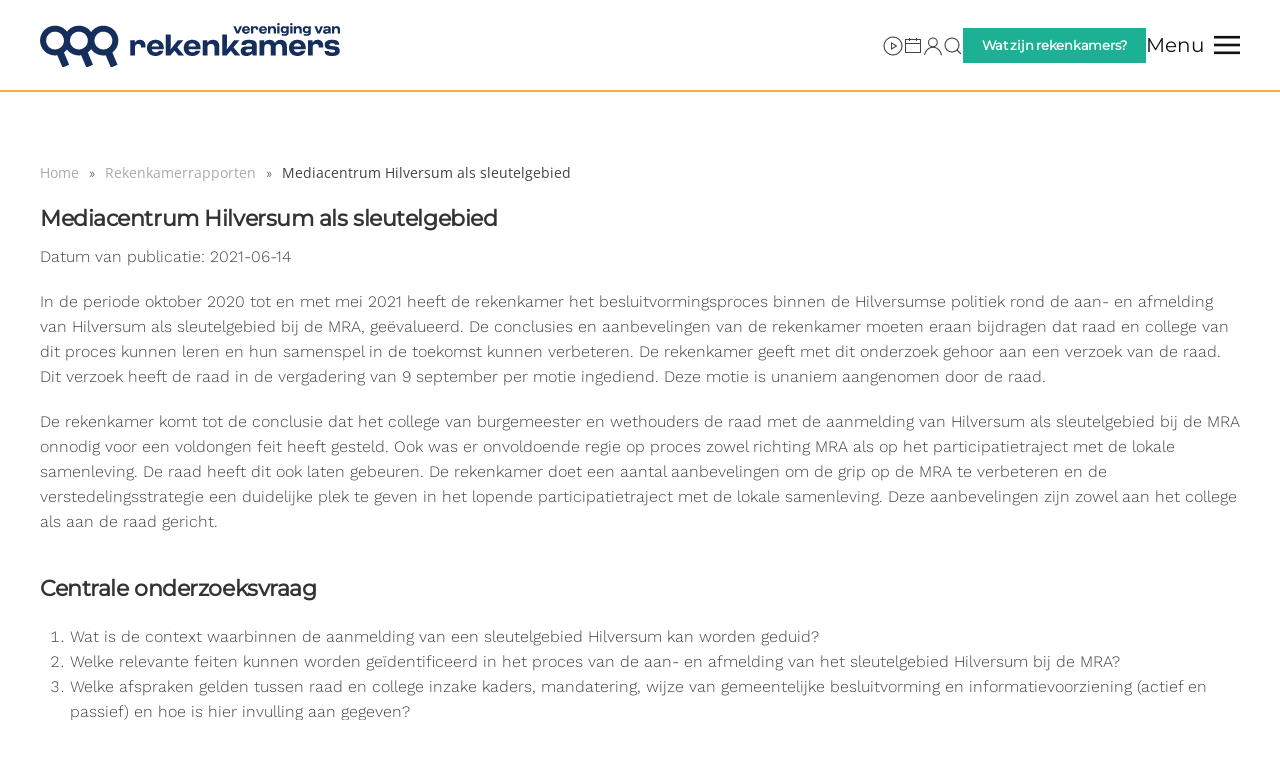

--- FILE ---
content_type: text/html; charset=UTF-8
request_url: https://www.nvrr.nl/rapport/mediacentrum-hilversum-als-sleutelgebied/
body_size: 14401
content:
<!DOCTYPE html>
<html lang="nl-NL">
    <head>
        <meta charset="UTF-8">
        <meta name="viewport" content="width=device-width, initial-scale=1">
        <link rel="icon" href="https://b1370542.smushcdn.com/1370542/wp-content/uploads/2025/02/favi.png?lossy=1&strip=1&webp=1" sizes="any">
                <link rel="icon" href="/wp-content/uploads/2025/02/Favicon.svg" type="image/svg+xml">
                <link rel="apple-touch-icon" href="https://b1370542.smushcdn.com/1370542/wp-content/uploads/2025/02/fav.png?lossy=1&strip=1&webp=1">
                <title>Mediacentrum Hilversum als sleutelgebied — Vereniging van Rekenkamers</title>
<meta name='robots' content='max-image-preview:large' />
<link rel='dns-prefetch' href='//www.googletagmanager.com' />
<link rel='dns-prefetch' href='//www.rekenkamers.nl' />
<link rel='dns-prefetch' href='//fonts.googleapis.com' />
<link rel='dns-prefetch' href='//fonts.gstatic.com' />
<link rel='dns-prefetch' href='//ajax.googleapis.com' />
<link rel='dns-prefetch' href='//apis.google.com' />
<link rel='dns-prefetch' href='//google-analytics.com' />
<link rel='dns-prefetch' href='//www.google-analytics.com' />
<link rel='dns-prefetch' href='//ssl.google-analytics.com' />
<link rel='dns-prefetch' href='//youtube.com' />
<link rel='dns-prefetch' href='//s.gravatar.com' />
<link rel='dns-prefetch' href='//b1370542.smushcdn.com' />
<link href='//hb.wpmucdn.com' rel='preconnect' />
<link rel="alternate" type="application/rss+xml" title="Vereniging van Rekenkamers &raquo; feed" href="https://www.rekenkamers.nl/feed/" />
<link rel="alternate" type="application/rss+xml" title="Vereniging van Rekenkamers &raquo; reacties feed" href="https://www.rekenkamers.nl/comments/feed/" />
<link rel="alternate" title="oEmbed (JSON)" type="application/json+oembed" href="https://www.rekenkamers.nl/wp-json/oembed/1.0/embed?url=https%3A%2F%2Fwww.rekenkamers.nl%2Frapport%2Fmediacentrum-hilversum-als-sleutelgebied%2F" />
<link rel="alternate" title="oEmbed (XML)" type="text/xml+oembed" href="https://www.rekenkamers.nl/wp-json/oembed/1.0/embed?url=https%3A%2F%2Fwww.rekenkamers.nl%2Frapport%2Fmediacentrum-hilversum-als-sleutelgebied%2F&#038;format=xml" />
		<style>
			.lazyload,
			.lazyloading {
				max-width: 100%;
			}
		</style>
		<style id='wp-block-library-inline-css'>
:root{--wp-block-synced-color:#7a00df;--wp-block-synced-color--rgb:122,0,223;--wp-bound-block-color:var(--wp-block-synced-color);--wp-editor-canvas-background:#ddd;--wp-admin-theme-color:#007cba;--wp-admin-theme-color--rgb:0,124,186;--wp-admin-theme-color-darker-10:#006ba1;--wp-admin-theme-color-darker-10--rgb:0,107,160.5;--wp-admin-theme-color-darker-20:#005a87;--wp-admin-theme-color-darker-20--rgb:0,90,135;--wp-admin-border-width-focus:2px}@media (min-resolution:192dpi){:root{--wp-admin-border-width-focus:1.5px}}.wp-element-button{cursor:pointer}:root .has-very-light-gray-background-color{background-color:#eee}:root .has-very-dark-gray-background-color{background-color:#313131}:root .has-very-light-gray-color{color:#eee}:root .has-very-dark-gray-color{color:#313131}:root .has-vivid-green-cyan-to-vivid-cyan-blue-gradient-background{background:linear-gradient(135deg,#00d084,#0693e3)}:root .has-purple-crush-gradient-background{background:linear-gradient(135deg,#34e2e4,#4721fb 50%,#ab1dfe)}:root .has-hazy-dawn-gradient-background{background:linear-gradient(135deg,#faaca8,#dad0ec)}:root .has-subdued-olive-gradient-background{background:linear-gradient(135deg,#fafae1,#67a671)}:root .has-atomic-cream-gradient-background{background:linear-gradient(135deg,#fdd79a,#004a59)}:root .has-nightshade-gradient-background{background:linear-gradient(135deg,#330968,#31cdcf)}:root .has-midnight-gradient-background{background:linear-gradient(135deg,#020381,#2874fc)}:root{--wp--preset--font-size--normal:16px;--wp--preset--font-size--huge:42px}.has-regular-font-size{font-size:1em}.has-larger-font-size{font-size:2.625em}.has-normal-font-size{font-size:var(--wp--preset--font-size--normal)}.has-huge-font-size{font-size:var(--wp--preset--font-size--huge)}.has-text-align-center{text-align:center}.has-text-align-left{text-align:left}.has-text-align-right{text-align:right}.has-fit-text{white-space:nowrap!important}#end-resizable-editor-section{display:none}.aligncenter{clear:both}.items-justified-left{justify-content:flex-start}.items-justified-center{justify-content:center}.items-justified-right{justify-content:flex-end}.items-justified-space-between{justify-content:space-between}.screen-reader-text{border:0;clip-path:inset(50%);height:1px;margin:-1px;overflow:hidden;padding:0;position:absolute;width:1px;word-wrap:normal!important}.screen-reader-text:focus{background-color:#ddd;clip-path:none;color:#444;display:block;font-size:1em;height:auto;left:5px;line-height:normal;padding:15px 23px 14px;text-decoration:none;top:5px;width:auto;z-index:100000}html :where(.has-border-color){border-style:solid}html :where([style*=border-top-color]){border-top-style:solid}html :where([style*=border-right-color]){border-right-style:solid}html :where([style*=border-bottom-color]){border-bottom-style:solid}html :where([style*=border-left-color]){border-left-style:solid}html :where([style*=border-width]){border-style:solid}html :where([style*=border-top-width]){border-top-style:solid}html :where([style*=border-right-width]){border-right-style:solid}html :where([style*=border-bottom-width]){border-bottom-style:solid}html :where([style*=border-left-width]){border-left-style:solid}html :where(img[class*=wp-image-]){height:auto;max-width:100%}:where(figure){margin:0 0 1em}html :where(.is-position-sticky){--wp-admin--admin-bar--position-offset:var(--wp-admin--admin-bar--height,0px)}@media screen and (max-width:600px){html :where(.is-position-sticky){--wp-admin--admin-bar--position-offset:0px}}

/*# sourceURL=wp-block-library-inline-css */
</style><style id='global-styles-inline-css'>
:root{--wp--preset--aspect-ratio--square: 1;--wp--preset--aspect-ratio--4-3: 4/3;--wp--preset--aspect-ratio--3-4: 3/4;--wp--preset--aspect-ratio--3-2: 3/2;--wp--preset--aspect-ratio--2-3: 2/3;--wp--preset--aspect-ratio--16-9: 16/9;--wp--preset--aspect-ratio--9-16: 9/16;--wp--preset--color--black: #000000;--wp--preset--color--cyan-bluish-gray: #abb8c3;--wp--preset--color--white: #ffffff;--wp--preset--color--pale-pink: #f78da7;--wp--preset--color--vivid-red: #cf2e2e;--wp--preset--color--luminous-vivid-orange: #ff6900;--wp--preset--color--luminous-vivid-amber: #fcb900;--wp--preset--color--light-green-cyan: #7bdcb5;--wp--preset--color--vivid-green-cyan: #00d084;--wp--preset--color--pale-cyan-blue: #8ed1fc;--wp--preset--color--vivid-cyan-blue: #0693e3;--wp--preset--color--vivid-purple: #9b51e0;--wp--preset--gradient--vivid-cyan-blue-to-vivid-purple: linear-gradient(135deg,rgb(6,147,227) 0%,rgb(155,81,224) 100%);--wp--preset--gradient--light-green-cyan-to-vivid-green-cyan: linear-gradient(135deg,rgb(122,220,180) 0%,rgb(0,208,130) 100%);--wp--preset--gradient--luminous-vivid-amber-to-luminous-vivid-orange: linear-gradient(135deg,rgb(252,185,0) 0%,rgb(255,105,0) 100%);--wp--preset--gradient--luminous-vivid-orange-to-vivid-red: linear-gradient(135deg,rgb(255,105,0) 0%,rgb(207,46,46) 100%);--wp--preset--gradient--very-light-gray-to-cyan-bluish-gray: linear-gradient(135deg,rgb(238,238,238) 0%,rgb(169,184,195) 100%);--wp--preset--gradient--cool-to-warm-spectrum: linear-gradient(135deg,rgb(74,234,220) 0%,rgb(151,120,209) 20%,rgb(207,42,186) 40%,rgb(238,44,130) 60%,rgb(251,105,98) 80%,rgb(254,248,76) 100%);--wp--preset--gradient--blush-light-purple: linear-gradient(135deg,rgb(255,206,236) 0%,rgb(152,150,240) 100%);--wp--preset--gradient--blush-bordeaux: linear-gradient(135deg,rgb(254,205,165) 0%,rgb(254,45,45) 50%,rgb(107,0,62) 100%);--wp--preset--gradient--luminous-dusk: linear-gradient(135deg,rgb(255,203,112) 0%,rgb(199,81,192) 50%,rgb(65,88,208) 100%);--wp--preset--gradient--pale-ocean: linear-gradient(135deg,rgb(255,245,203) 0%,rgb(182,227,212) 50%,rgb(51,167,181) 100%);--wp--preset--gradient--electric-grass: linear-gradient(135deg,rgb(202,248,128) 0%,rgb(113,206,126) 100%);--wp--preset--gradient--midnight: linear-gradient(135deg,rgb(2,3,129) 0%,rgb(40,116,252) 100%);--wp--preset--font-size--small: 13px;--wp--preset--font-size--medium: 20px;--wp--preset--font-size--large: 36px;--wp--preset--font-size--x-large: 42px;--wp--preset--spacing--20: 0.44rem;--wp--preset--spacing--30: 0.67rem;--wp--preset--spacing--40: 1rem;--wp--preset--spacing--50: 1.5rem;--wp--preset--spacing--60: 2.25rem;--wp--preset--spacing--70: 3.38rem;--wp--preset--spacing--80: 5.06rem;--wp--preset--shadow--natural: 6px 6px 9px rgba(0, 0, 0, 0.2);--wp--preset--shadow--deep: 12px 12px 50px rgba(0, 0, 0, 0.4);--wp--preset--shadow--sharp: 6px 6px 0px rgba(0, 0, 0, 0.2);--wp--preset--shadow--outlined: 6px 6px 0px -3px rgb(255, 255, 255), 6px 6px rgb(0, 0, 0);--wp--preset--shadow--crisp: 6px 6px 0px rgb(0, 0, 0);}:where(.is-layout-flex){gap: 0.5em;}:where(.is-layout-grid){gap: 0.5em;}body .is-layout-flex{display: flex;}.is-layout-flex{flex-wrap: wrap;align-items: center;}.is-layout-flex > :is(*, div){margin: 0;}body .is-layout-grid{display: grid;}.is-layout-grid > :is(*, div){margin: 0;}:where(.wp-block-columns.is-layout-flex){gap: 2em;}:where(.wp-block-columns.is-layout-grid){gap: 2em;}:where(.wp-block-post-template.is-layout-flex){gap: 1.25em;}:where(.wp-block-post-template.is-layout-grid){gap: 1.25em;}.has-black-color{color: var(--wp--preset--color--black) !important;}.has-cyan-bluish-gray-color{color: var(--wp--preset--color--cyan-bluish-gray) !important;}.has-white-color{color: var(--wp--preset--color--white) !important;}.has-pale-pink-color{color: var(--wp--preset--color--pale-pink) !important;}.has-vivid-red-color{color: var(--wp--preset--color--vivid-red) !important;}.has-luminous-vivid-orange-color{color: var(--wp--preset--color--luminous-vivid-orange) !important;}.has-luminous-vivid-amber-color{color: var(--wp--preset--color--luminous-vivid-amber) !important;}.has-light-green-cyan-color{color: var(--wp--preset--color--light-green-cyan) !important;}.has-vivid-green-cyan-color{color: var(--wp--preset--color--vivid-green-cyan) !important;}.has-pale-cyan-blue-color{color: var(--wp--preset--color--pale-cyan-blue) !important;}.has-vivid-cyan-blue-color{color: var(--wp--preset--color--vivid-cyan-blue) !important;}.has-vivid-purple-color{color: var(--wp--preset--color--vivid-purple) !important;}.has-black-background-color{background-color: var(--wp--preset--color--black) !important;}.has-cyan-bluish-gray-background-color{background-color: var(--wp--preset--color--cyan-bluish-gray) !important;}.has-white-background-color{background-color: var(--wp--preset--color--white) !important;}.has-pale-pink-background-color{background-color: var(--wp--preset--color--pale-pink) !important;}.has-vivid-red-background-color{background-color: var(--wp--preset--color--vivid-red) !important;}.has-luminous-vivid-orange-background-color{background-color: var(--wp--preset--color--luminous-vivid-orange) !important;}.has-luminous-vivid-amber-background-color{background-color: var(--wp--preset--color--luminous-vivid-amber) !important;}.has-light-green-cyan-background-color{background-color: var(--wp--preset--color--light-green-cyan) !important;}.has-vivid-green-cyan-background-color{background-color: var(--wp--preset--color--vivid-green-cyan) !important;}.has-pale-cyan-blue-background-color{background-color: var(--wp--preset--color--pale-cyan-blue) !important;}.has-vivid-cyan-blue-background-color{background-color: var(--wp--preset--color--vivid-cyan-blue) !important;}.has-vivid-purple-background-color{background-color: var(--wp--preset--color--vivid-purple) !important;}.has-black-border-color{border-color: var(--wp--preset--color--black) !important;}.has-cyan-bluish-gray-border-color{border-color: var(--wp--preset--color--cyan-bluish-gray) !important;}.has-white-border-color{border-color: var(--wp--preset--color--white) !important;}.has-pale-pink-border-color{border-color: var(--wp--preset--color--pale-pink) !important;}.has-vivid-red-border-color{border-color: var(--wp--preset--color--vivid-red) !important;}.has-luminous-vivid-orange-border-color{border-color: var(--wp--preset--color--luminous-vivid-orange) !important;}.has-luminous-vivid-amber-border-color{border-color: var(--wp--preset--color--luminous-vivid-amber) !important;}.has-light-green-cyan-border-color{border-color: var(--wp--preset--color--light-green-cyan) !important;}.has-vivid-green-cyan-border-color{border-color: var(--wp--preset--color--vivid-green-cyan) !important;}.has-pale-cyan-blue-border-color{border-color: var(--wp--preset--color--pale-cyan-blue) !important;}.has-vivid-cyan-blue-border-color{border-color: var(--wp--preset--color--vivid-cyan-blue) !important;}.has-vivid-purple-border-color{border-color: var(--wp--preset--color--vivid-purple) !important;}.has-vivid-cyan-blue-to-vivid-purple-gradient-background{background: var(--wp--preset--gradient--vivid-cyan-blue-to-vivid-purple) !important;}.has-light-green-cyan-to-vivid-green-cyan-gradient-background{background: var(--wp--preset--gradient--light-green-cyan-to-vivid-green-cyan) !important;}.has-luminous-vivid-amber-to-luminous-vivid-orange-gradient-background{background: var(--wp--preset--gradient--luminous-vivid-amber-to-luminous-vivid-orange) !important;}.has-luminous-vivid-orange-to-vivid-red-gradient-background{background: var(--wp--preset--gradient--luminous-vivid-orange-to-vivid-red) !important;}.has-very-light-gray-to-cyan-bluish-gray-gradient-background{background: var(--wp--preset--gradient--very-light-gray-to-cyan-bluish-gray) !important;}.has-cool-to-warm-spectrum-gradient-background{background: var(--wp--preset--gradient--cool-to-warm-spectrum) !important;}.has-blush-light-purple-gradient-background{background: var(--wp--preset--gradient--blush-light-purple) !important;}.has-blush-bordeaux-gradient-background{background: var(--wp--preset--gradient--blush-bordeaux) !important;}.has-luminous-dusk-gradient-background{background: var(--wp--preset--gradient--luminous-dusk) !important;}.has-pale-ocean-gradient-background{background: var(--wp--preset--gradient--pale-ocean) !important;}.has-electric-grass-gradient-background{background: var(--wp--preset--gradient--electric-grass) !important;}.has-midnight-gradient-background{background: var(--wp--preset--gradient--midnight) !important;}.has-small-font-size{font-size: var(--wp--preset--font-size--small) !important;}.has-medium-font-size{font-size: var(--wp--preset--font-size--medium) !important;}.has-large-font-size{font-size: var(--wp--preset--font-size--large) !important;}.has-x-large-font-size{font-size: var(--wp--preset--font-size--x-large) !important;}
/*# sourceURL=global-styles-inline-css */
</style>

<style id='classic-theme-styles-inline-css'>
/*! This file is auto-generated */
.wp-block-button__link{color:#fff;background-color:#32373c;border-radius:9999px;box-shadow:none;text-decoration:none;padding:calc(.667em + 2px) calc(1.333em + 2px);font-size:1.125em}.wp-block-file__button{background:#32373c;color:#fff;text-decoration:none}
/*# sourceURL=/wp-includes/css/classic-themes.min.css */
</style>
<link rel='stylesheet' id='cmplz-general-css' href='https://www.rekenkamers.nl/wp-content/plugins/complianz-gdpr-premium/assets/css/cookieblocker.min.css?ver=1762365304' media='all' />
<link href="https://www.rekenkamers.nl/wp-content/themes/yootheme-nvrr/css/theme.1.css?ver=1768694413" rel="stylesheet">
<link href="https://www.rekenkamers.nl/wp-content/themes/yootheme/css/theme.update.css?ver=4.5.33" rel="stylesheet">
<link href="https://www.rekenkamers.nl/wp-content/themes/yootheme-nvrr/css/custom.css?ver=4.5.33" rel="stylesheet">
<script src="https://www.rekenkamers.nl/wp-includes/js/jquery/jquery.min.js?ver=3.7.1" id="jquery-core-js"></script>
<script src="https://www.rekenkamers.nl/wp-includes/js/jquery/jquery-migrate.min.js?ver=3.4.1" id="jquery-migrate-js"></script>

<!-- Google tag (gtag.js) snippet toegevoegd door Site Kit -->
<!-- Google Analytics snippet toegevoegd door Site Kit -->
<script src="https://www.googletagmanager.com/gtag/js?id=GT-T5N3F7R5" id="google_gtagjs-js" async></script>
<script id="google_gtagjs-js-after">
window.dataLayer = window.dataLayer || [];function gtag(){dataLayer.push(arguments);}
gtag("set","linker",{"domains":["www.rekenkamers.nl"]});
gtag("js", new Date());
gtag("set", "developer_id.dZTNiMT", true);
gtag("config", "GT-T5N3F7R5");
//# sourceURL=google_gtagjs-js-after
</script>
<link rel="https://api.w.org/" href="https://www.rekenkamers.nl/wp-json/" /><link rel="alternate" title="JSON" type="application/json" href="https://www.rekenkamers.nl/wp-json/wp/v2/rekenkamerrapport/14953" /><link rel="EditURI" type="application/rsd+xml" title="RSD" href="https://www.rekenkamers.nl/xmlrpc.php?rsd" />
<link rel='shortlink' href='https://www.rekenkamers.nl/?p=14953' />
<meta name="generator" content="Site Kit by Google 1.170.0" />			<style>.cmplz-hidden {
					display: none !important;
				}</style>		<script>
			document.documentElement.className = document.documentElement.className.replace('no-js', 'js');
		</script>
				<style>
			.no-js img.lazyload {
				display: none;
			}

			figure.wp-block-image img.lazyloading {
				min-width: 150px;
			}

			.lazyload,
			.lazyloading {
				--smush-placeholder-width: 100px;
				--smush-placeholder-aspect-ratio: 1/1;
				width: var(--smush-image-width, var(--smush-placeholder-width)) !important;
				aspect-ratio: var(--smush-image-aspect-ratio, var(--smush-placeholder-aspect-ratio)) !important;
			}

						.lazyload {
				opacity: 0;
			}

			.lazyloading {
				border: 0 !important;
				opacity: 1;
				background: rgba(255, 255, 255, 0) url('https://b1370542.smushcdn.com/1370542/wp-content/plugins/wp-smush-pro/app/assets/images/smush-lazyloader-2.gif?lossy=1&strip=1&webp=1') no-repeat center !important;
				background-size: 16px auto !important;
				min-width: 16px;
			}

					</style>
		<!-- SEO meta tags powered by SmartCrawl https://wpmudev.com/project/smartcrawl-wordpress-seo/ -->
<link rel="canonical" href="https://www.rekenkamers.nl/rapport/mediacentrum-hilversum-als-sleutelgebied/" />
<meta name="description" content="In de periode oktober 2020 tot en met mei 2021 heeft de rekenkamer het besluitvormingsproces binnen de Hilversumse politiek rond de aan- en afmelding van Hi ..." />
<script type="application/ld+json">{"@context":"https:\/\/schema.org","@graph":[{"@type":"Organization","@id":"https:\/\/www.rekenkamers.nl\/#schema-publishing-organization","url":"https:\/\/www.rekenkamers.nl","name":"Nederlandse Vereniging van Rekenkamers & Rekenkamercommissies","logo":{"@type":"ImageObject","@id":"https:\/\/www.rekenkamers.nl\/#schema-organization-logo","url":"https:\/\/www.rekenkamers.nl\/wp-content\/uploads\/2020\/02\/logo-header.png","height":60,"width":60}},{"@type":"WebSite","@id":"https:\/\/www.rekenkamers.nl\/#schema-website","url":"https:\/\/www.rekenkamers.nl","name":"Nederlandse Vereniging van Rekenkamers & Rekenkamercommissies","encoding":"UTF-8","potentialAction":{"@type":"SearchAction","target":"https:\/\/www.rekenkamers.nl\/search\/{search_term_string}\/","query-input":"required name=search_term_string"},"image":{"@type":"ImageObject","@id":"https:\/\/www.rekenkamers.nl\/#schema-site-logo","url":"https:\/\/www.rekenkamers.nl\/wp-content\/uploads\/2020\/02\/logo-header.png","height":206,"width":1802,"caption":"logo header"}},{"@type":"BreadcrumbList","@id":"https:\/\/www.rekenkamers.nl\/rapport\/mediacentrum-hilversum-als-sleutelgebied?page&rekenkamerrapport=mediacentrum-hilversum-als-sleutelgebied&post_type=rekenkamerrapport&name=mediacentrum-hilversum-als-sleutelgebied\/#breadcrumb","itemListElement":[{"@type":"ListItem","position":1,"name":"Home","item":"https:\/\/www.rekenkamers.nl"},{"@type":"ListItem","position":2,"name":"Rekenkamerrapporten","item":"https:\/\/www.rekenkamers.nl\/rapporten\/"},{"@type":"ListItem","position":3,"name":"Mediacentrum Hilversum als sleutelgebied"}]},{"@type":"Person","@id":"https:\/\/www.rekenkamers.nl\/author\/rekenkamer-hilversum\/#schema-author","name":"Rekenkamer Hilversum"},{"@type":"WebPage","@id":"https:\/\/www.rekenkamers.nl\/rapport\/mediacentrum-hilversum-als-sleutelgebied\/#schema-webpage","isPartOf":{"@id":"https:\/\/www.rekenkamers.nl\/#schema-website"},"publisher":{"@id":"https:\/\/www.rekenkamers.nl\/#schema-publishing-organization"},"url":"https:\/\/www.rekenkamers.nl\/rapport\/mediacentrum-hilversum-als-sleutelgebied\/","hasPart":[{"@type":"SiteNavigationElement","@id":"https:\/\/www.rekenkamers.nl\/rapport\/mediacentrum-hilversum-als-sleutelgebied\/#schema-nav-element-49","name":"","url":"https:\/\/www.rekenkamers.nl\/over-ons\/"},{"@type":"SiteNavigationElement","@id":"https:\/\/www.rekenkamers.nl\/rapport\/mediacentrum-hilversum-als-sleutelgebied\/#schema-nav-element-50","name":"","url":"https:\/\/www.rekenkamers.nl\/over-ons\/ontwikkelteam\/"},{"@type":"SiteNavigationElement","@id":"https:\/\/www.rekenkamers.nl\/rapport\/mediacentrum-hilversum-als-sleutelgebied\/#schema-nav-element-51","name":"","url":"https:\/\/www.rekenkamers.nl\/over-ons\/commissies\/"},{"@type":"SiteNavigationElement","@id":"https:\/\/www.rekenkamers.nl\/rapport\/mediacentrum-hilversum-als-sleutelgebied\/#schema-nav-element-52","name":"","url":"https:\/\/www.rekenkamers.nl\/over-ons\/lidmaatschap\/"},{"@type":"SiteNavigationElement","@id":"https:\/\/www.rekenkamers.nl\/rapport\/mediacentrum-hilversum-als-sleutelgebied\/#schema-nav-element-53","name":"","url":"https:\/\/www.rekenkamers.nl\/over-ons\/kringen\/"},{"@type":"SiteNavigationElement","@id":"https:\/\/www.rekenkamers.nl\/rapport\/mediacentrum-hilversum-als-sleutelgebied\/#schema-nav-element-54","name":"","url":"https:\/\/www.rekenkamers.nl\/over-ons\/bestuur\/"},{"@type":"SiteNavigationElement","@id":"https:\/\/www.rekenkamers.nl\/rapport\/mediacentrum-hilversum-als-sleutelgebied\/#schema-nav-element-57","name":"","url":"https:\/\/www.rekenkamers.nl\/over-ons\/contact\/"},{"@type":"SiteNavigationElement","@id":"https:\/\/www.rekenkamers.nl\/rapport\/mediacentrum-hilversum-als-sleutelgebied\/#schema-nav-element-1476","name":"","url":"https:\/\/www.rekenkamers.nl\/actueel\/agenda\/"},{"@type":"SiteNavigationElement","@id":"https:\/\/www.rekenkamers.nl\/rapport\/mediacentrum-hilversum-als-sleutelgebied\/#schema-nav-element-62","name":"","url":"https:\/\/www.rekenkamers.nl\/bibliotheek\/"},{"@type":"SiteNavigationElement","@id":"https:\/\/www.rekenkamers.nl\/rapport\/mediacentrum-hilversum-als-sleutelgebied\/#schema-nav-element-332","name":"","url":"https:\/\/www.rekenkamers.nl\/bibliotheek\/rekenkamerrapporten\/"},{"@type":"SiteNavigationElement","@id":"https:\/\/www.rekenkamers.nl\/rapport\/mediacentrum-hilversum-als-sleutelgebied\/#schema-nav-element-331","name":"","url":"https:\/\/www.rekenkamers.nl\/bibliotheek\/handreikingen-publicaties\/"},{"@type":"SiteNavigationElement","@id":"https:\/\/www.rekenkamers.nl\/rapport\/mediacentrum-hilversum-als-sleutelgebied\/#schema-nav-element-333","name":"","url":"https:\/\/www.rekenkamers.nl\/bibliotheek\/verordeningen-jaarverslagen\/"},{"@type":"SiteNavigationElement","@id":"https:\/\/www.rekenkamers.nl\/rapport\/mediacentrum-hilversum-als-sleutelgebied\/#schema-nav-element-330","name":"","url":"https:\/\/www.rekenkamers.nl\/bibliotheek\/protocollen\/"},{"@type":"SiteNavigationElement","@id":"https:\/\/www.rekenkamers.nl\/rapport\/mediacentrum-hilversum-als-sleutelgebied\/#schema-nav-element-61","name":"","url":"https:\/\/www.rekenkamers.nl\/actueel\/"},{"@type":"SiteNavigationElement","@id":"https:\/\/www.rekenkamers.nl\/rapport\/mediacentrum-hilversum-als-sleutelgebied\/#schema-nav-element-83","name":"","url":"https:\/\/www.rekenkamers.nl\/actueel\/nieuws\/"},{"@type":"SiteNavigationElement","@id":"https:\/\/www.rekenkamers.nl\/rapport\/mediacentrum-hilversum-als-sleutelgebied\/#schema-nav-element-82","name":"","url":"https:\/\/www.rekenkamers.nl\/actueel\/de-mening-van\/"},{"@type":"SiteNavigationElement","@id":"https:\/\/www.rekenkamers.nl\/rapport\/mediacentrum-hilversum-als-sleutelgebied\/#schema-nav-element-79","name":"Vacatures & offerteverzoeken","url":"https:\/\/www.rekenkamers.nl\/actueel\/vacatures-offerteverzoeken\/"},{"@type":"SiteNavigationElement","@id":"https:\/\/www.rekenkamers.nl\/rapport\/mediacentrum-hilversum-als-sleutelgebied\/#schema-nav-element-81","name":"","url":"https:\/\/www.rekenkamers.nl\/actueel\/goudvink\/"},{"@type":"SiteNavigationElement","@id":"https:\/\/www.rekenkamers.nl\/rapport\/mediacentrum-hilversum-als-sleutelgebied\/#schema-nav-element-80","name":"","url":"https:\/\/www.rekenkamers.nl\/actueel\/nieuwsbrief\/"},{"@type":"SiteNavigationElement","@id":"https:\/\/www.rekenkamers.nl\/rapport\/mediacentrum-hilversum-als-sleutelgebied\/#schema-nav-element-77","name":"","url":"https:\/\/www.rekenkamers.nl\/actueel\/agenda\/"},{"@type":"SiteNavigationElement","@id":"https:\/\/www.rekenkamers.nl\/rapport\/mediacentrum-hilversum-als-sleutelgebied\/#schema-nav-element-78","name":"","url":"https:\/\/www.rekenkamers.nl\/actueel\/doe-mee-onderzoek\/"},{"@type":"SiteNavigationElement","@id":"https:\/\/www.rekenkamers.nl\/rapport\/mediacentrum-hilversum-als-sleutelgebied\/#schema-nav-element-75","name":"","url":"https:\/\/www.rekenkamers.nl\/actueel\/energietransitie\/"},{"@type":"SiteNavigationElement","@id":"https:\/\/www.rekenkamers.nl\/rapport\/mediacentrum-hilversum-als-sleutelgebied\/#schema-nav-element-76","name":"","url":"https:\/\/www.rekenkamers.nl\/actueel\/nieuwsarchief\/"},{"@type":"SiteNavigationElement","@id":"https:\/\/www.rekenkamers.nl\/rapport\/mediacentrum-hilversum-als-sleutelgebied\/#schema-nav-element-64","name":"","url":"https:\/\/www.rekenkamers.nl\/leden\/"},{"@type":"SiteNavigationElement","@id":"https:\/\/www.rekenkamers.nl\/rapport\/mediacentrum-hilversum-als-sleutelgebied\/#schema-nav-element-88","name":"Handreikingen","url":"https:\/\/www.rekenkamers.nl\/rekenkamerkompas\/"}]},{"@type":"Article","mainEntityOfPage":{"@id":"https:\/\/www.rekenkamers.nl\/rapport\/mediacentrum-hilversum-als-sleutelgebied\/#schema-webpage"},"author":{"@id":"https:\/\/www.rekenkamers.nl\/author\/rekenkamer-hilversum\/#schema-author"},"publisher":{"@id":"https:\/\/www.rekenkamers.nl\/#schema-publishing-organization"},"dateModified":"2023-11-24T16:59:48","datePublished":"2021-06-14T10:30:51","headline":"Mediacentrum Hilversum als sleutelgebied \u2014 Vereniging van Rekenkamers","description":"In de periode oktober 2020 tot en met mei 2021 heeft de rekenkamer het besluitvormingsproces binnen de Hilversumse politiek rond de aan- en afmelding van Hi ...","name":"Mediacentrum Hilversum als sleutelgebied"}]}</script>
<!-- /SEO -->
<script src="https://www.rekenkamers.nl/wp-content/themes/yootheme/vendor/assets/uikit/dist/js/uikit.min.js?ver=4.5.33"></script>
<script src="https://www.rekenkamers.nl/wp-content/themes/yootheme/vendor/assets/uikit/dist/js/uikit-icons-framerate.min.js?ver=4.5.33"></script>
<script src="https://www.rekenkamers.nl/wp-content/themes/yootheme/js/theme.js?ver=4.5.33"></script>
<script>window.yootheme ||= {}; var $theme = yootheme.theme = {"i18n":{"close":{"label":"Sluiten","0":"yootheme"},"totop":{"label":"Back to top","0":"yootheme"},"marker":{"label":"Open","0":"yootheme"},"navbarToggleIcon":{"label":"Menu openen","0":"yootheme"},"paginationPrevious":{"label":"Vorige pagina","0":"yootheme"},"paginationNext":{"label":"Volgende pagina","0":"yootheme"},"searchIcon":{"toggle":"Open Search","submit":"Submit Search"},"slider":{"next":"Next slide","previous":"Previous slide","slideX":"Slide %s","slideLabel":"%s of %s"},"slideshow":{"next":"Next slide","previous":"Previous slide","slideX":"Slide %s","slideLabel":"%s of %s"},"lightboxPanel":{"next":"Next slide","previous":"Previous slide","slideLabel":"%s of %s","close":"Close"}}};</script>
<script src="https://www.rekenkamers.nl/wp-content/themes/yootheme-nvrr/js/custom.js?ver=4.5.33"></script>
<!-- <script type='text/javascript' src='https://platform-api.sharethis.com/js/sharethis.js#property=undefined&product=undefined' async='async'></script> -->



<script>
    jQuery(document).ready(function () {    
        jQuery('.gform_wrapper form').addClass('uk-form');
        jQuery('.gform_wrapper fieldset').addClass('uk-fieldset');
        jQuery('.gform_wrapper legend').addClass('uk-legend');
        jQuery('.gform_wrapper input').addClass('uk-input');
        jQuery('.gform_wrapper select').addClass('uk-select');
        jQuery('.gform_wrapper textarea').addClass('uk-textarea');
        jQuery('.gform_wrapper input[type="radio"]').addClass('uk-radio');
        jQuery('.gform_wrapper input[type="checkbox"]').addClass('uk-checkbox');
     jQuery('.gform_button').removeClass( "uk-input" ).addClass('uk-button uk-button-primary');
      });    
</script><link rel="icon" href="https://b1370542.smushcdn.com/1370542/wp-content/uploads/2025/10/fav512-150x150.png?lossy=1&strip=1&webp=1" sizes="32x32" />
<link rel="icon" href="https://b1370542.smushcdn.com/1370542/wp-content/uploads/2025/10/fav512-300x300.png?lossy=1&strip=1&webp=1" sizes="192x192" />
<link rel="apple-touch-icon" href="https://b1370542.smushcdn.com/1370542/wp-content/uploads/2025/10/fav512-300x300.png?lossy=1&strip=1&webp=1" />
<meta name="msapplication-TileImage" content="https://www.rekenkamers.nl/wp-content/uploads/2025/10/fav512-300x300.png" />
    <script>
      (function($) {
        $(document).on('facetwp-loaded', function() {
          $('.facetwp-facet').each(function() {
            var facet = $(this);
            var facet_name = facet.attr('data-name');
            var facet_type = facet.attr('data-type');
            var facet_label = FWP.settings.labels[facet_name];
            if (facet_type !== 'pager' && facet_type !== 'sort') {
              if (facet.closest('.facet-wrap').length < 1 && facet.closest('.facetwp-flyout').length < 1) {
                facet.wrap('<div class="facet-wrap"></div>');
                facet.before('<h5 class="facet-label">' + facet_label + '</h5>');
              }
            }
          });
        });
      })(jQuery);
    </script>
  		<style id="wp-custom-css">
			ul.wpuf-form li {
   padding: 0px;
}		</style>
		    </head>
    <body class="wp-singular rekenkamerrapport-template-default single single-rekenkamerrapport postid-14953 wp-theme-yootheme wp-child-theme-yootheme-nvrr ">

        
        <div class="uk-hidden-visually uk-notification uk-notification-top-left uk-width-auto">
            <div class="uk-notification-message">
                <a href="#tm-main" class="uk-link-reset">Skip to main content</a>
            </div>
        </div>

                <div class="tm-page-container uk-clearfix">

            
            
        
        
        <div class="tm-page uk-margin-auto">

                        


<header class="tm-header-mobile uk-hidden@m">


    
        <div class="uk-navbar-container">

            <div class="uk-container uk-container-expand">
                <nav class="uk-navbar" uk-navbar="{&quot;align&quot;:&quot;left&quot;,&quot;container&quot;:&quot;.tm-header-mobile&quot;,&quot;boundary&quot;:&quot;.tm-header-mobile .uk-navbar-container&quot;}">

                                        <div class="uk-navbar-left ">

                        
                                                    <a uk-toggle href="#tm-dialog-mobile" class="uk-navbar-toggle">

        
        <div uk-navbar-toggle-icon></div>

        
    </a>                        
                        
                    </div>
                    
                                        <div class="uk-navbar-center">

                                                    <a href="https://www.rekenkamers.nl/" aria-label="Terug naar de homepage" class="uk-logo uk-navbar-item">
    <img alt="Vereniging van Rekenkamers" width="300" height="44" data-src="/wp-content/uploads/2025/02/logo-vvr.svg" src="[data-uri]" class="lazyload" style="--smush-placeholder-width: 300px; --smush-placeholder-aspect-ratio: 300/44;"></a>                        
                        
                    </div>
                    
                    
                </nav>
            </div>

        </div>

    



        <div id="tm-dialog-mobile" uk-offcanvas="container: true; overlay: true" mode="slide">
        <div class="uk-offcanvas-bar uk-flex uk-flex-column">

                        <button class="uk-offcanvas-close uk-close-large" type="button" uk-close uk-toggle="cls: uk-close-large; mode: media; media: @s"></button>
            
                        <div class="uk-margin-auto-bottom">
                
<div class="uk-panel widget widget_nav_menu" id="nav_menu-6">

    
    
<ul class="uk-nav uk-nav-default">
    
	<li class="menu-item menu-item-type-post_type menu-item-object-page menu-item-has-children uk-parent"><a href="https://www.rekenkamers.nl/bibliotheek/">Bibliotheek</a>
	<ul class="uk-nav-sub">

		<li class="menu-item menu-item-type-custom menu-item-object-custom"><a href="https://www.rekenkamers.nl/rapporten/">Rekenkamerrapporten</a></li>
		<li class="menu-item menu-item-type-post_type menu-item-object-page"><a href="https://www.rekenkamers.nl/bibliotheek/handreikingen-publicaties/">Handreikingen en publicaties</a></li>
		<li class="menu-item menu-item-type-post_type menu-item-object-page"><a href="https://www.rekenkamers.nl/rekenkamerkompas/">Rekenkamerkompas</a></li>
		<li class="menu-item menu-item-type-post_type menu-item-object-page"><a href="https://www.rekenkamers.nl/meta/">Metadossiers en meta-analyses</a></li></ul></li>
	<li class="menu-item menu-item-type-post_type menu-item-object-page menu-item-has-children uk-parent"><a href="https://www.rekenkamers.nl/actueel/nieuws/">Actueel</a>
	<ul class="uk-nav-sub">

		<li class="menu-item menu-item-type-post_type menu-item-object-page"><a href="https://www.rekenkamers.nl/actueel/nieuws/">Nieuws</a></li>
		<li class="menu-item menu-item-type-post_type menu-item-object-page"><a href="https://www.rekenkamers.nl/actueel/doe-mee-onderzoek/">Doe-mee onderzoek</a></li>
		<li class="menu-item menu-item-type-post_type menu-item-object-page"><a href="https://www.rekenkamers.nl/actueel/energietransitie/">Energietransitie</a></li>
		<li class="menu-item menu-item-type-post_type menu-item-object-page"><a href="https://www.rekenkamers.nl/actueel/goudvink/">Goudvink</a></li>
		<li class="menu-item menu-item-type-post_type menu-item-object-page"><a href="https://www.rekenkamers.nl/actueel/agenda/">Agenda</a></li>
		<li class="menu-item menu-item-type-post_type menu-item-object-page"><a href="https://www.rekenkamers.nl/actueel/vacatures-offerteverzoeken/">Vacatures &#038; offerteverzoeken</a></li></ul></li>
	<li class="menu-item menu-item-type-post_type menu-item-object-page menu-item-has-children uk-parent"><a href="https://www.rekenkamers.nl/over-ons/">Over ons</a>
	<ul class="uk-nav-sub">

		<li class="menu-item menu-item-type-post_type menu-item-object-page"><a href="https://www.rekenkamers.nl/wat-zijn-rekenkamers/">Wat zijn rekenkamers?</a></li>
		<li class="menu-item menu-item-type-post_type menu-item-object-page"><a href="https://www.rekenkamers.nl/leden/">Leden</a></li>
		<li class="menu-item menu-item-type-post_type menu-item-object-page"><a href="https://www.rekenkamers.nl/over-ons/lidmaatschap/">Lidmaatschap</a></li>
		<li class="menu-item menu-item-type-post_type menu-item-object-page"><a href="https://www.rekenkamers.nl/actueel/goudvink/">Goudvink</a></li>
		<li class="menu-item menu-item-type-post_type menu-item-object-page"><a href="https://www.rekenkamers.nl/over-ons/ontwikkelteam/">Ontwikkelteam</a></li>
		<li class="menu-item menu-item-type-post_type menu-item-object-page"><a href="https://www.rekenkamers.nl/over-ons/bestuur/">Bestuur</a></li>
		<li class="menu-item menu-item-type-post_type menu-item-object-page"><a href="https://www.rekenkamers.nl/over-ons/commissies/">Commissies</a></li>
		<li class="menu-item menu-item-type-post_type menu-item-object-page"><a href="https://www.rekenkamers.nl/over-ons/vertrouwenspersonen/">Vertrouwenspersonen</a></li>
		<li class="menu-item menu-item-type-taxonomy menu-item-object-category"><a href="https://www.rekenkamers.nl/category/wiki/">Wiki</a></li>
		<li class="menu-item menu-item-type-post_type menu-item-object-page"><a href="https://www.rekenkamers.nl/over-ons/kringen/">Kringen</a></li>
		<li class="menu-item menu-item-type-post_type menu-item-object-page"><a href="https://www.rekenkamers.nl/over-ons/contact/">Contact</a></li></ul></li></ul>

</div>
            </div>
            
            
        </div>
    </div>
    
    
    

</header>




<header class="tm-header uk-visible@m">



        <div uk-sticky media="@m" cls-active="uk-navbar-sticky" sel-target=".uk-navbar-container">
    
        <div class="uk-navbar-container uk-navbar-primary">

            <div class="uk-container">
                <nav class="uk-navbar" uk-navbar="{&quot;align&quot;:&quot;left&quot;,&quot;container&quot;:&quot;.tm-header &gt; [uk-sticky]&quot;,&quot;boundary&quot;:&quot;.tm-header .uk-navbar-container&quot;}">

                                        <div class="uk-navbar-left ">

                                                    <a href="https://www.rekenkamers.nl/" aria-label="Terug naar de homepage" class="uk-logo uk-navbar-item">
    <img alt="Vereniging van Rekenkamers" width="300" height="44" data-src="/wp-content/uploads/2025/02/logo-vvr.svg" src="[data-uri]" class="lazyload" style="--smush-placeholder-width: 300px; --smush-placeholder-aspect-ratio: 300/44;"></a>                        
                                                                            
                        
                    </div>
                    
                    
                                        <div class="uk-navbar-right">

                        
                                                    
<div class="uk-navbar-item widget widget_custom_html" id="custom_html-31">

    
    <div class="textwidget custom-html-widget"><a href="/video/?_video_categorie=webinar-opname" uk-icon="icon: play-circle"></a></div>
</div>

<div class="uk-navbar-item widget widget_custom_html" id="custom_html-30">

    
    <div class="textwidget custom-html-widget"><a href="/actueel/agenda" uk-icon="icon: calendar"></a></div>
</div>

<div class="uk-navbar-item widget widget_custom_html" id="custom_html-13">

    
    <div class="textwidget custom-html-widget"><a href="/besloten" uk-icon="icon: user"></a></div>
</div>

<div class="uk-navbar-item widget widget_custom_html" id="custom_html-12">

    
    <div class="textwidget custom-html-widget"><a href="/geavanceerd-zoeken" uk-icon="icon: search"></a></div>
</div>

<div class="uk-navbar-item widget widget_custom_html" id="custom_html-29">

    
    <div class="textwidget custom-html-widget"><div class="uk-inline">
    <button class="uk-button uk-button-secondary uk-button-small" type="button">Wat zijn rekenkamers?</button>
    <div uk-dropdown>
        <ul class="uk-nav uk-dropdown-nav">
            <li><a href="/wat-zijn-rekenkamers/">Wat is een rekenkamer?</a></li>
            <li><a href="/animatie-rekenkamerwerk/">Animatie rekenkamerwerk</a></li>
            <li><a href="/bibliotheek/handreikingen-publicaties/">Handreikingen en publicaties</a></li>
        </ul>
    </div>
</div></div>
</div>
<a uk-toggle href="#tm-dialog" class="uk-navbar-toggle">

                <span class="uk-margin-small-right uk-text-middle">Menu</span>
        
        <div uk-navbar-toggle-icon></div>

        
    </a>                        
                    </div>
                    
                </nav>
            </div>

        </div>

        </div>
    






        <div id="tm-dialog" uk-offcanvas="container: true" mode="push" flip overlay>
        <div class="uk-offcanvas-bar uk-flex uk-flex-column">

            <button class="uk-offcanvas-close uk-close-large" type="button" uk-close uk-toggle="cls: uk-close-large; mode: media; media: @s"></button>

                        <div class="uk-margin-auto-bottom tm-height-expand">
                
<div class="uk-panel widget widget_nav_menu" id="nav_menu-8">

    
    
<ul class="uk-nav uk-nav-primary uk-nav-">
    
	<li class="menu-item menu-item-type-post_type menu-item-object-page menu-item-has-children uk-parent"><a href="https://www.rekenkamers.nl/bibliotheek/">Bibliotheek</a>
	<ul class="uk-nav-sub">

		<li class="menu-item menu-item-type-custom menu-item-object-custom"><a href="https://www.rekenkamers.nl/rapporten/">Rekenkamerrapporten</a></li>
		<li class="menu-item menu-item-type-post_type menu-item-object-page"><a href="https://www.rekenkamers.nl/bibliotheek/handreikingen-publicaties/">Handreikingen en publicaties</a></li>
		<li class="menu-item menu-item-type-post_type menu-item-object-page"><a href="https://www.rekenkamers.nl/rekenkamerkompas/">Rekenkamerkompas</a></li>
		<li class="menu-item menu-item-type-post_type menu-item-object-page"><a href="https://www.rekenkamers.nl/meta/">Metadossiers en meta-analyses</a></li></ul></li>
	<li class="menu-item menu-item-type-post_type menu-item-object-page menu-item-has-children uk-parent"><a href="https://www.rekenkamers.nl/actueel/nieuws/">Actueel</a>
	<ul class="uk-nav-sub">

		<li class="menu-item menu-item-type-post_type menu-item-object-page"><a href="https://www.rekenkamers.nl/actueel/nieuws/">Nieuws</a></li>
		<li class="menu-item menu-item-type-post_type menu-item-object-page"><a href="https://www.rekenkamers.nl/actueel/doe-mee-onderzoek/">Doe-mee onderzoek</a></li>
		<li class="menu-item menu-item-type-post_type menu-item-object-page"><a href="https://www.rekenkamers.nl/actueel/energietransitie/">Energietransitie</a></li>
		<li class="menu-item menu-item-type-post_type menu-item-object-page"><a href="https://www.rekenkamers.nl/actueel/goudvink/">Goudvink</a></li>
		<li class="menu-item menu-item-type-post_type menu-item-object-page"><a href="https://www.rekenkamers.nl/actueel/agenda/">Agenda</a></li>
		<li class="menu-item menu-item-type-post_type menu-item-object-page"><a href="https://www.rekenkamers.nl/actueel/vacatures-offerteverzoeken/">Vacatures &#038; offerteverzoeken</a></li></ul></li>
	<li class="menu-item menu-item-type-post_type menu-item-object-page menu-item-has-children uk-parent"><a href="https://www.rekenkamers.nl/over-ons/">Over ons</a>
	<ul class="uk-nav-sub">

		<li class="menu-item menu-item-type-post_type menu-item-object-page"><a href="https://www.rekenkamers.nl/wat-zijn-rekenkamers/">Wat zijn rekenkamers?</a></li>
		<li class="menu-item menu-item-type-post_type menu-item-object-page"><a href="https://www.rekenkamers.nl/leden/">Leden</a></li>
		<li class="menu-item menu-item-type-post_type menu-item-object-page"><a href="https://www.rekenkamers.nl/over-ons/lidmaatschap/">Lidmaatschap</a></li>
		<li class="menu-item menu-item-type-post_type menu-item-object-page"><a href="https://www.rekenkamers.nl/actueel/goudvink/">Goudvink</a></li>
		<li class="menu-item menu-item-type-post_type menu-item-object-page"><a href="https://www.rekenkamers.nl/over-ons/ontwikkelteam/">Ontwikkelteam</a></li>
		<li class="menu-item menu-item-type-post_type menu-item-object-page"><a href="https://www.rekenkamers.nl/over-ons/bestuur/">Bestuur</a></li>
		<li class="menu-item menu-item-type-post_type menu-item-object-page"><a href="https://www.rekenkamers.nl/over-ons/commissies/">Commissies</a></li>
		<li class="menu-item menu-item-type-post_type menu-item-object-page"><a href="https://www.rekenkamers.nl/over-ons/vertrouwenspersonen/">Vertrouwenspersonen</a></li>
		<li class="menu-item menu-item-type-taxonomy menu-item-object-category"><a href="https://www.rekenkamers.nl/category/wiki/">Wiki</a></li>
		<li class="menu-item menu-item-type-post_type menu-item-object-page"><a href="https://www.rekenkamers.nl/over-ons/kringen/">Kringen</a></li>
		<li class="menu-item menu-item-type-post_type menu-item-object-page"><a href="https://www.rekenkamers.nl/over-ons/contact/">Contact</a></li></ul></li></ul>

</div>
            </div>
            
                        <div class="uk-grid-margin">
                
<div class="uk-grid uk-child-width-1-1" uk-grid>    <div>
<div class="uk-panel widget widget_custom_html" id="custom_html-19">

    
    <div class="textwidget custom-html-widget"><hr>
Het secretariaat is bereikbaar op werkdagen van 9.00 tot 17.00 uur.<br>Telefoon: 085 - 225 02 75. E-mail: info@rekenkamers.nl.
<hr></div>
</div>
</div>    <div>
<div class="uk-panel widget widget_search" id="search-3">

    
    

    <form id="search-0" action="https://www.rekenkamers.nl/" method="get" role="search" class="uk-search uk-search-default uk-width-1-1"><span uk-search-icon></span><input name="s" placeholder="Zoeken" required aria-label="Zoeken" type="search" class="uk-search-input"></form>
    

</div>
</div></div>            </div>
            
        </div>
    </div>
    
    
    


</header>

            
            <div id="builderwidget-11" class="builder"><!-- Builder #builderwidget-11 --><style class="uk-margin-remove-adjacent">#builderwidget-11\#0{padding-top: 0px; padding-bottom: 2px;}</style>
<div id="builderwidget-11#0" class="uk-section-primary uk-section">
    
        
        
        
            
                                <div class="uk-container">                
                    <div class="uk-grid tm-grid-expand uk-child-width-1-1 uk-grid-margin">
<div class="uk-width-1-1">
    
        
            
            
            
                
                    
                
            
        
    
</div></div>
                                </div>                
            
        
    
</div></div>
            <main id="tm-main" >

                <!-- Builder #template-PxSI0TEQ -->
<div class="uk-section-default uk-section">
    
        
        
        
            
                                <div class="uk-container">                
                    <div class="uk-grid tm-grid-expand uk-child-width-1-1 uk-grid-margin">
<div class="uk-width-1-1">
    
        
            
            
            
                
                    

<nav aria-label="Breadcrumb">
    <ul class="uk-breadcrumb uk-margin-remove-bottom" vocab="https://schema.org/" typeof="BreadcrumbList">
    
            <li property="itemListElement" typeof="ListItem">            <a href="https://www.rekenkamers.nl/" property="item" typeof="WebPage"><span property="name">Home</span></a>
            <meta property="position" content="1">
            </li>    
            <li property="itemListElement" typeof="ListItem">            <a href="https://www.rekenkamers.nl/rapporten/" property="item" typeof="WebPage"><span property="name">Rekenkamerrapporten</span></a>
            <meta property="position" content="2">
            </li>    
            <li property="itemListElement" typeof="ListItem">            <span property="name" aria-current="page">Mediacentrum Hilversum als sleutelgebied</span>            <meta property="position" content="3">
            </li>    
    </ul>
</nav>

<div class="uk-margin">
    
        <div class="uk-grid uk-child-width-1-1 uk-grid-match" uk-grid>                <div>
<div class="el-item uk-panel uk-margin-remove-first-child">
    
        
            
                
            
            
                                                
                
                    

        
                <h3 class="el-title uk-h4 uk-margin-top uk-margin-remove-bottom">                        Mediacentrum Hilversum als sleutelgebied                    </h3>        
                <div class="el-meta uk-margin-small-top">Datum van publicatie: 2021-06-14</div>        
    
        
        
                <div class="el-content uk-panel uk-margin-top"><p>In de periode oktober 2020 tot en met mei 2021 heeft de rekenkamer het besluitvormingsproces binnen de Hilversumse politiek rond de aan- en afmelding van Hilversum als sleutelgebied bij de MRA, geëvalueerd. De conclusies en aanbevelingen van de rekenkamer moeten eraan bijdragen dat raad en college van dit proces kunnen leren en hun samenspel in de toekomst kunnen verbeteren. De rekenkamer geeft met dit onderzoek gehoor aan een verzoek van de raad. Dit verzoek heeft de raad in de vergadering van 9 september per motie ingediend. Deze motie is unaniem aangenomen door de raad.</p>
<p>De rekenkamer komt tot de conclusie dat het college van burgemeester en wethouders de raad met de aanmelding van Hilversum als sleutelgebied bij de MRA onnodig voor een voldongen feit heeft gesteld. Ook was er onvoldoende regie op proces zowel richting MRA als op het participatietraject met de lokale samenleving. De raad heeft dit ook laten gebeuren. De rekenkamer doet een aantal aanbevelingen om de grip op de MRA te verbeteren en de verstedelingsstrategie een duidelijke plek te geven in het lopende participatietraject met de lokale samenleving. Deze aanbevelingen zijn zowel aan het college als aan de raad gericht.</p></div>        
        
        

                
                
            
        
    
</div></div>
                <div>
<div class="el-item uk-panel uk-margin-remove-first-child">
    
        
            
                
            
            
                                                
                
                    

        
                <h3 class="el-title uk-h4 uk-margin-top uk-margin-remove-bottom">                        Centrale onderzoeksvraag                    </h3>        
        
    
        
        
                <div class="el-content uk-panel uk-margin-top"><ol>
<li>Wat is de context waarbinnen de aanmelding van een sleutelgebied Hilversum kan worden geduid?</li>
<li>Welke relevante feiten kunnen worden geïdentificeerd in het proces van de aan- en afmelding van het sleutelgebied Hilversum bij de MRA?</li>
<li>Welke afspraken gelden tussen raad en college inzake kaders, mandatering, wijze van gemeentelijke besluitvorming en informatievoorziening (actief en passief) en hoe is hier invulling aan gegeven?</li>
<li>Zijn er verbeterpunten aan te wijzen en zo ja, welke zijn dit?</li>
</ol></div>        
        
        

                
                
            
        
    
</div></div>
                </div>
    
</div>
                
            
        
    
</div></div>
                                </div>                
            
        
    
</div>
<div class="uk-section-muted uk-section">
    
        
        
        
            
                                <div class="uk-container">                
                    <div class="uk-grid tm-grid-expand uk-grid-large uk-grid-margin-large uk-margin-remove-top" uk-grid>
<div class="uk-width-3-5@m">
    
        
            
            
            
                
                    
<h2 class="uk-h1">        Rekenkamerrapport    </h2>
<div class="uk-overflow-auto">    <table class="uk-table uk-table-divider uk-table-justify">
        
        <tbody>
                <tr class="el-item"><td class="uk-text-nowrap uk-table-shrink"><div class="el-title">Rekenkamer(commissie)</div></td><td><div class="el-content uk-panel">Rekenkamer Hilversum</div></td></tr>
                <tr class="el-item"><td class="uk-text-nowrap"><div class="el-title">Provincie(s)</div></td><td><div class="el-content uk-panel">Noord-Holland</div></td></tr>
                <tr class="el-item"><td class="uk-text-nowrap"><div class="el-title">Ingestuurd door</div></td><td><div class="el-content uk-panel">Dorien Verloop</div></td></tr>
                <tr class="el-item"><td class="uk-text-nowrap"><div class="el-title">Onderzoek door</div></td><td><div class="el-content uk-panel">Rekenkamer i.s.m. extern onderzoeksbureau(s)</div></td></tr>
                <tr class="el-item"><td class="uk-text-nowrap"><div class="el-title">Onderzoeksbureau</div></td><td><div class="el-content uk-panel">P+P</div></td></tr>
                </tbody>

    </table>
</div>
                
            
        
    
</div>
<div class="js-sticky uk-width-2-5@m">
    
        
            
            
            
                                <div class="uk-panel uk-position-z-index" uk-sticky="offset: 120; end: !.js-sticky; media: @m;">                
                    
<div class="uk-margin">
    
        <div class="uk-grid uk-child-width-1-1 uk-grid-match">                <div>
<div class="el-item uk-flex uk-flex-column">
        <a class="uk-flex-1 uk-card uk-card-default uk-card-small uk-card-hover uk-card-body uk-link-toggle" href="/wp-content/uploads/2021/06/Eindrapport-evaluatie-proces-aanmelding-sleutelgebied-Hilversum.pdf" target="_blank">    
                <div class="uk-grid-small" uk-grid>        
                        <div class="uk-width-auto@m">            
                                

    
                <span class="el-image" uk-icon="icon: file-text; width: 40; height: 40;"></span>        
        
    
                
                        </div>            
                        <div class="uk-width-expand uk-margin-remove-first-child">            
                
                
                    

        
                <h3 class="el-title uk-h4 uk-margin-remove-top uk-margin-remove-bottom">                        Rapport                    </h3>        
                <div class="el-meta">Eindrapport-evaluatie-proces-aanmelding-sleutelgebied-Hilversum</div>        
    
        
        
                <div class="el-content uk-panel">1 MB</div>        
        
                <div class="uk-margin-top"><div class="el-link uk-button uk-button-secondary uk-button-small">Download pdf</div></div>        

                
                
                        </div>            
                </div>        
        </a>    
</div></div>
                </div>
    
</div>
                                </div>                
            
        
    
</div></div>
                                </div>                
            
        
    
</div>        
            </main>

            
                        <footer>
                <!-- Builder #footer --><style class="uk-margin-remove-adjacent">#footer\#0{padding-top: 4px; padding-bottom: 2px; background: #162E5C;}#footer\#1{background-color: #d9dded;}#footer\#2{background-color: #d9dded;}#footer\#3{background-color: #162e5c;}</style>
<div id="footer#0" class="uk-section-primary uk-section uk-section-xsmall">
    
        
        
        
            
                                <div class="uk-container">                
                    <div class="uk-grid tm-grid-expand uk-child-width-1-1 uk-grid-margin">
<div class="uk-width-1-1@m">
    
        
            
            
            
                
                    
                
            
        
    
</div></div>
                                </div>                
            
        
    
</div>
<div id="footer#1" class="uk-section-muted uk-section uk-section-xsmall uk-padding-remove-top">
    
        
        
        
            
                                <div class="uk-container">                
                    <div class="uk-grid tm-grid-expand uk-grid-margin">
<div class="uk-width-1-2@m">
    
        
            
            
            
                
                    
<div class="uk-margin uk-width-small">
        <img data-src="/wp-content/uploads/2025/09/logo-blok.svg" width="220" height="220" class="el-image lazyload" alt src="[data-uri]" style="--smush-placeholder-width: 220px; --smush-placeholder-aspect-ratio: 220/220;">    
    
</div>
                
            
        
    
</div></div>
                                </div>                
            
        
    
</div>
<div id="footer#2" class="uk-section-default uk-section uk-section-small uk-padding-remove-top">
    
        
        
        
            
                                <div class="uk-container">                
                    <div class="uk-grid tm-grid-expand uk-margin-small" uk-grid>
<div class="uk-width-1-2@s uk-width-1-4@m">
    
        
            
            
            
                
                    <div class="uk-panel uk-margin-small"><p>Het <a href="https://www.rekenkamers.nl/over-ons/contact/">secretariaat</a> is bereikbaar op werkdagen van 9.00 tot 17.00 uur.</p></div>
                
            
        
    
</div>
<div class="uk-width-1-2@s uk-width-1-4@m">
    
        
            
            
            
                
                    <div class="uk-panel uk-margin-small"><p>Telefoon: 085 - 225 02 75 <br />E-mail: info@rekenkamers.nl</p></div>
                
            
        
    
</div>
<div class="uk-grid-item-match uk-flex-bottom uk-width-1-1@s uk-width-1-2@m">
    
        
            
            
                        <div class="uk-panel uk-width-1-1">            
                
                    <div class="uk-panel uk-margin-small"><p>In het kader van onze dienstverlening verwerken wij persoonsgegevens.</p></div>
<div class="uk-margin-small">
        <div class="uk-flex-middle uk-grid-small uk-child-width-auto" uk-grid>    
    
                <div class="el-item">
        
        
<a class="el-content uk-button uk-button-text" href="/disclaimer/">
    
        Disclaimer    
    
</a>


                </div>
        
    
                <div class="el-item">
        
        
<a class="el-content uk-button uk-button-text" href="/privacyverklaring-eu/">
    
        Privacyverklaring    
    
</a>


                </div>
        
    
                <div class="el-item">
        
        
<a class="el-content uk-button uk-button-text" href="/cookiebeleid-eu/">
    
        Cookiebeleid    
    
</a>


                </div>
        
    
        </div>    
</div>

<div class="uk-margin-small">
        <div class="uk-flex-middle uk-grid-small uk-child-width-auto" uk-grid>    
    
                <div class="el-item">
        
        
<a class="el-content uk-button uk-button-text" href="/bibliotheek/handreikingen-publicaties/publicaties-en-plannen-vereniging/">
    
        Verenigingsstatuten en directiestatuut    
    
</a>


                </div>
        
    
                <div class="el-item">
        
        
<a class="el-content uk-button uk-button-text" href="/bibliotheek/handreikingen-publicaties/publicaties-en-plannen-vereniging/">
    
        Huishoudelijk reglement    
    
</a>


                </div>
        
    
        </div>    
</div>

                
                        </div>            
        
    
</div></div>
                                </div>                
            
        
    
</div>
<div id="footer#3" class="uk-section-secondary uk-section uk-section-small">
    
        
        
        
            
                                <div class="uk-container">                
                    <div class="uk-grid tm-grid-expand uk-grid-margin" uk-grid>
<div class="uk-width-1-2@s uk-width-1-4@m">
    
        
            
            
            
                
                    
<h4 class="uk-h4 uk-margin-small">        Over ons    </h4>
<ul class="uk-list uk-margin-small">
    
    
                <li class="el-item">            <div class="el-content uk-panel"><a href="/over-ons/bestuur/" class="el-link uk-link-text uk-margin-remove-last-child">Bestuur</a></div>        </li>                <li class="el-item">            <div class="el-content uk-panel"><a href="/over-ons/commissies/" class="el-link uk-link-text uk-margin-remove-last-child">Commissies</a></div>        </li>                <li class="el-item">            <div class="el-content uk-panel"><a href="/over-ons/contact/" class="el-link uk-link-text uk-margin-remove-last-child">Contact</a></div>        </li>                <li class="el-item">            <div class="el-content uk-panel"><a href="/rekenkamerkompas/" class="el-link uk-link-text uk-margin-remove-last-child">Rekenkamerkompas</a></div>        </li>                <li class="el-item">            <div class="el-content uk-panel"><a href="/over-ons/ontwikkelteam/" class="el-link uk-link-text uk-margin-remove-last-child">Ontwikkelteam</a></div>        </li>                <li class="el-item">            <div class="el-content uk-panel"><a href="/actueel/vacatures-offerteverzoeken/" class="el-link uk-link-text uk-margin-remove-last-child">Vacatures & offerteverzoeken</a></div>        </li>        
    
    
</ul>
                
            
        
    
</div>
<div class="uk-width-1-2@s uk-width-1-4@m">
    
        
            
            
            
                
                    
<h4 class="uk-h4 uk-margin-small">        <a class="el-link uk-link-reset" href="/actueel/agenda/">Agenda</a>    </h4>
<ul class="uk-list uk-margin-small">
    
    
                <li class="el-item">            <div class="el-content uk-panel"><a href="https://www.rekenkamers.nl/agenda/18051/lunchwebinar-kennis-maken-met-de-raad-4-december/" class="el-link uk-link-text uk-margin-remove-last-child">Lunchwebinar ‘Kennis maken met…</a></div>        </li>                <li class="el-item">            <div class="el-content uk-panel"><a href="https://www.rekenkamers.nl/agenda/18864/training-begrijpelijk-leren-schrijven/" class="el-link uk-link-text uk-margin-remove-last-child">Training: Begrijpelijk leren sc…</a></div>        </li>                <li class="el-item">            <div class="el-content uk-panel"><a href="https://www.rekenkamers.nl/agenda/18820/interviewtraining-voor-rekenkamers/" class="el-link uk-link-text uk-margin-remove-last-child">Interviewtraining voor rekenkam…</a></div>        </li>                <li class="el-item">            <div class="el-content uk-panel"><a href="https://www.rekenkamers.nl/agenda/18815/masterclass-met-de-rekenkamer-de-volksvertegenwoordiging-in-positie-brengen/" class="el-link uk-link-text uk-margin-remove-last-child">Masterclass: Met de rekenkamer…</a></div>        </li>                <li class="el-item">            <div class="el-content uk-panel"><a href="https://www.rekenkamers.nl/agenda/18993/training-begrijpelijk-leren-schrijven-2/" class="el-link uk-link-text uk-margin-remove-last-child">Training: Begrijpelijk leren sc…</a></div>        </li>        
    
    
</ul>
<div class="uk-margin">
    
    
        
        
<a class="el-content uk-button uk-button-text" href="/actueel/agenda/">
    
        Bekijk alles    
    
</a>


        
    
    
</div>

                
            
        
    
</div>
<div class="uk-width-1-2@s uk-width-1-4@m">
    
        
            
            
            
                
                    
<h4 class="uk-h4 uk-margin-small">        <a class="el-link uk-link-reset" href="/bibliotheek/">Bibliotheek</a>    </h4>
<ul class="uk-list uk-margin-small">
    
    
                <li class="el-item">            <div class="el-content uk-panel"><a href="https://www.rekenkamers.nl/publicatie/17650/model-samenwerkingsovereenkomst-rekenkamers-via-personele-unie/" class="el-link uk-link-text uk-margin-remove-last-child">Model samenwerkingsovereenkomst…</a></div>        </li>                <li class="el-item">            <div class="el-content uk-panel"><a href="https://www.rekenkamers.nl/publicatie/17203/handreiking-rapportage-van-de-opvolging-van-de-rekenkameraanbevelingen/" class="el-link uk-link-text uk-margin-remove-last-child">Handreiking ‘Rapportage van de…</a></div>        </li>                <li class="el-item">            <div class="el-content uk-panel"><a href="https://www.rekenkamers.nl/rekenkamerrapport/15838/zorg-voor-groen-onderzoek-naar-groene-buitenruimte/" class="el-link uk-link-text uk-margin-remove-last-child">Zorg voor groen &#8211; onderzo…</a></div>        </li>                <li class="el-item">            <div class="el-content uk-panel"><a href="https://www.rekenkamers.nl/publicatie/11541/handleiding-doelmatigheids-en-doeltreffendheidsonderzoek/" class="el-link uk-link-text uk-margin-remove-last-child">Handleiding doelmatigheids- en…</a></div>        </li>                <li class="el-item">            <div class="el-content uk-panel"><a href="https://www.rekenkamers.nl/publicatie/11438/nvrr-jubileumbundel-20-jaar/" class="el-link uk-link-text uk-margin-remove-last-child">NVRR Jubileumbundel 20 jaar</a></div>        </li>        
    
    
</ul>
<div class="uk-margin">
    
    
        
        
<a class="el-content uk-button uk-button-text" href="/bibliotheek/">
    
        Bekijk alles    
    
</a>


        
    
    
</div>

                
            
        
    
</div>
<div class="uk-width-1-2@s uk-width-1-4@m">
    
        
            
            
            
                
                    
<h4 class="uk-h4 uk-margin-small">        <a class="el-link uk-link-reset" href="/actueel/nieuws/">Nieuws</a>    </h4>
<ul class="uk-list uk-margin-small">
    
    
                <li class="el-item">            <div class="el-content uk-panel"><a href="https://www.rekenkamers.nl/nieuws/19020/5-vragen-aan-samantha-langendoen/" class="el-link uk-link-text uk-margin-remove-last-child">5 vragen aan Samantha Langendoe…</a></div>        </li>                <li class="el-item">            <div class="el-content uk-panel"><a href="https://www.rekenkamers.nl/nieuws/19018/scriptie-onafhankelijkheid-decentrale-rekenkamers/" class="el-link uk-link-text uk-margin-remove-last-child">Scriptie onafhankelijkheid dece…</a></div>        </li>                <li class="el-item">            <div class="el-content uk-panel"><a href="https://www.rekenkamers.nl/nieuws/18963/najaarscongres-2025-verslag/" class="el-link uk-link-text uk-margin-remove-last-child">Najaarscongres 2025 verslag</a></div>        </li>                <li class="el-item">            <div class="el-content uk-panel"><a href="https://www.rekenkamers.nl/nieuws/18925/winnaars-goudvink-2025-bekend-gemaakt/" class="el-link uk-link-text uk-margin-remove-last-child">Winnaar(s) Goudvink 2025 bekend…</a></div>        </li>                <li class="el-item">            <div class="el-content uk-panel"><a href="https://www.rekenkamers.nl/nieuws/18924/onderzoek-opvolging-aanbevelingen/" class="el-link uk-link-text uk-margin-remove-last-child">Onderzoek opvolging aanbeveling…</a></div>        </li>        
    
    
</ul>
<div class="uk-margin">
    
    
        
        
<a class="el-content uk-button uk-button-text" href="/actueel/nieuws/">
    
        Bekijk alles    
    
</a>


        
    
    
</div>

                
            
        
    
</div></div><div class="uk-grid tm-grid-expand uk-child-width-1-1 uk-grid-margin">
<div class="uk-width-1-1">
    
        
            
            
            
                
                    <div class="uk-panel uk-margin">Website door <a href="https://www.interactiegroep.nl" target="_blank" rel="noopener">Interactie Groep</a>.</div>
                
            
        
    
</div></div>
                                </div>                
            
        
    
</div>            </footer>
            
        </div>

                </div>
        
        <script type="speculationrules">
{"prefetch":[{"source":"document","where":{"and":[{"href_matches":"/*"},{"not":{"href_matches":["/wp-*.php","/wp-admin/*","/wp-content/uploads/*","/wp-content/*","/wp-content/plugins/*","/wp-content/themes/yootheme-nvrr/*","/wp-content/themes/yootheme/*","/*\\?(.+)"]}},{"not":{"selector_matches":"a[rel~=\"nofollow\"]"}},{"not":{"selector_matches":".no-prefetch, .no-prefetch a"}}]},"eagerness":"conservative"}]}
</script>

			<script type="text/javascript">
				var _paq = _paq || [];
					_paq.push(['setCustomDimension', 1, '{"ID":131,"name":"Rekenkamer Hilversum","avatar":"8ddd736d8dd7865faaecf440efffb5ff"}']);
				_paq.push(['trackPageView']);
								(function () {
					var u = "https://analytics1.wpmudev.com/";
					_paq.push(['setTrackerUrl', u + 'track/']);
					_paq.push(['setSiteId', '10309']);
					var d   = document, g = d.createElement('script'), s = d.getElementsByTagName('script')[0];
					g.type  = 'text/javascript';
					g.async = true;
					g.defer = true;
					g.src   = 'https://analytics.wpmucdn.com/matomo.js';
					s.parentNode.insertBefore(g, s);
				})();
			</script>
			
<!-- Consent Management powered by Complianz | GDPR/CCPA Cookie Consent https://wordpress.org/plugins/complianz-gdpr -->
<div id="cmplz-cookiebanner-container"><div class="cmplz-cookiebanner cmplz-hidden banner-1 bottom-minimal optin cmplz-bottom cmplz-categories-type-view-preferences" aria-modal="true" data-nosnippet="true" role="dialog" aria-live="polite" aria-labelledby="cmplz-header-1-optin" aria-describedby="cmplz-message-1-optin">
	<div class="cmplz-header">
		<div class="cmplz-logo"></div>
		<div class="cmplz-title" id="cmplz-header-1-optin">Beheer cookie toestemming</div>
		<div class="cmplz-close" tabindex="0" role="button" aria-label="Dialog sluiten">
			<svg aria-hidden="true" focusable="false" data-prefix="fas" data-icon="times" class="svg-inline--fa fa-times fa-w-11" role="img" xmlns="http://www.w3.org/2000/svg" viewBox="0 0 352 512"><path fill="currentColor" d="M242.72 256l100.07-100.07c12.28-12.28 12.28-32.19 0-44.48l-22.24-22.24c-12.28-12.28-32.19-12.28-44.48 0L176 189.28 75.93 89.21c-12.28-12.28-32.19-12.28-44.48 0L9.21 111.45c-12.28 12.28-12.28 32.19 0 44.48L109.28 256 9.21 356.07c-12.28 12.28-12.28 32.19 0 44.48l22.24 22.24c12.28 12.28 32.2 12.28 44.48 0L176 322.72l100.07 100.07c12.28 12.28 32.2 12.28 44.48 0l22.24-22.24c12.28-12.28 12.28-32.19 0-44.48L242.72 256z"></path></svg>
		</div>
	</div>

	<div class="cmplz-divider cmplz-divider-header"></div>
	<div class="cmplz-body">
		<div class="cmplz-message" id="cmplz-message-1-optin">Wij gebruiken cookies om onze website en onze service te optimaliseren.</div>
		<!-- categories start -->
		<div class="cmplz-categories">
			<details class="cmplz-category cmplz-functional" >
				<summary>
						<span class="cmplz-category-header">
							<span class="cmplz-category-title">Functioneel</span>
							<span class='cmplz-always-active'>
								<span class="cmplz-banner-checkbox">
									<input type="checkbox"
										   id="cmplz-functional-optin"
										   data-category="cmplz_functional"
										   class="cmplz-consent-checkbox cmplz-functional"
										   size="40"
										   value="1"/>
									<label class="cmplz-label" for="cmplz-functional-optin"><span class="screen-reader-text">Functioneel</span></label>
								</span>
								Altijd actief							</span>
							<span class="cmplz-icon cmplz-open">
								<svg xmlns="http://www.w3.org/2000/svg" viewBox="0 0 448 512"  height="18" ><path d="M224 416c-8.188 0-16.38-3.125-22.62-9.375l-192-192c-12.5-12.5-12.5-32.75 0-45.25s32.75-12.5 45.25 0L224 338.8l169.4-169.4c12.5-12.5 32.75-12.5 45.25 0s12.5 32.75 0 45.25l-192 192C240.4 412.9 232.2 416 224 416z"/></svg>
							</span>
						</span>
				</summary>
				<div class="cmplz-description">
					<span class="cmplz-description-functional">De technische opslag of toegang is strikt noodzakelijk voor het legitieme doel het gebruik mogelijk te maken van een specifieke dienst waarom de abonnee of gebruiker uitdrukkelijk heeft gevraagd, of met als enig doel de uitvoering van de transmissie van een communicatie over een elektronisch communicatienetwerk.</span>
				</div>
			</details>

			<details class="cmplz-category cmplz-preferences" >
				<summary>
						<span class="cmplz-category-header">
							<span class="cmplz-category-title">Voorkeuren</span>
							<span class="cmplz-banner-checkbox">
								<input type="checkbox"
									   id="cmplz-preferences-optin"
									   data-category="cmplz_preferences"
									   class="cmplz-consent-checkbox cmplz-preferences"
									   size="40"
									   value="1"/>
								<label class="cmplz-label" for="cmplz-preferences-optin"><span class="screen-reader-text">Voorkeuren</span></label>
							</span>
							<span class="cmplz-icon cmplz-open">
								<svg xmlns="http://www.w3.org/2000/svg" viewBox="0 0 448 512"  height="18" ><path d="M224 416c-8.188 0-16.38-3.125-22.62-9.375l-192-192c-12.5-12.5-12.5-32.75 0-45.25s32.75-12.5 45.25 0L224 338.8l169.4-169.4c12.5-12.5 32.75-12.5 45.25 0s12.5 32.75 0 45.25l-192 192C240.4 412.9 232.2 416 224 416z"/></svg>
							</span>
						</span>
				</summary>
				<div class="cmplz-description">
					<span class="cmplz-description-preferences">De technische opslag of toegang is noodzakelijk voor het legitieme doel voorkeuren op te slaan die niet door de abonnee of gebruiker zijn aangevraagd.</span>
				</div>
			</details>

			<details class="cmplz-category cmplz-statistics" >
				<summary>
						<span class="cmplz-category-header">
							<span class="cmplz-category-title">0</span>
							<span class="cmplz-banner-checkbox">
								<input type="checkbox"
									   id="cmplz-statistics-optin"
									   data-category="cmplz_statistics"
									   class="cmplz-consent-checkbox cmplz-statistics"
									   size="40"
									   value="1"/>
								<label class="cmplz-label" for="cmplz-statistics-optin"><span class="screen-reader-text">0</span></label>
							</span>
							<span class="cmplz-icon cmplz-open">
								<svg xmlns="http://www.w3.org/2000/svg" viewBox="0 0 448 512"  height="18" ><path d="M224 416c-8.188 0-16.38-3.125-22.62-9.375l-192-192c-12.5-12.5-12.5-32.75 0-45.25s32.75-12.5 45.25 0L224 338.8l169.4-169.4c12.5-12.5 32.75-12.5 45.25 0s12.5 32.75 0 45.25l-192 192C240.4 412.9 232.2 416 224 416z"/></svg>
							</span>
						</span>
				</summary>
				<div class="cmplz-description">
					<span class="cmplz-description-statistics">De technische opslag of toegang die uitsluitend voor statistische doeleinden wordt gebruikt.</span>
					<span class="cmplz-description-statistics-anonymous">De technische opslag of toegang die uitsluitend wordt gebruikt voor anonieme statistische doeleinden. Zonder dagvaarding, vrijwillige naleving door uw Internet Service Provider, of aanvullende gegevens van een derde partij, kan informatie die alleen voor dit doel wordt opgeslagen of opgehaald gewoonlijk niet worden gebruikt om je te identificeren.</span>
				</div>
			</details>
			<details class="cmplz-category cmplz-marketing" >
				<summary>
						<span class="cmplz-category-header">
							<span class="cmplz-category-title">0</span>
							<span class="cmplz-banner-checkbox">
								<input type="checkbox"
									   id="cmplz-marketing-optin"
									   data-category="cmplz_marketing"
									   class="cmplz-consent-checkbox cmplz-marketing"
									   size="40"
									   value="1"/>
								<label class="cmplz-label" for="cmplz-marketing-optin"><span class="screen-reader-text">0</span></label>
							</span>
							<span class="cmplz-icon cmplz-open">
								<svg xmlns="http://www.w3.org/2000/svg" viewBox="0 0 448 512"  height="18" ><path d="M224 416c-8.188 0-16.38-3.125-22.62-9.375l-192-192c-12.5-12.5-12.5-32.75 0-45.25s32.75-12.5 45.25 0L224 338.8l169.4-169.4c12.5-12.5 32.75-12.5 45.25 0s12.5 32.75 0 45.25l-192 192C240.4 412.9 232.2 416 224 416z"/></svg>
							</span>
						</span>
				</summary>
				<div class="cmplz-description">
					<span class="cmplz-description-marketing">De technische opslag of toegang is nodig om gebruikersprofielen op te stellen voor het verzenden van reclame, of om de gebruiker op een website of over verschillende websites te volgen voor soortgelijke marketingdoeleinden.</span>
				</div>
			</details>
		</div><!-- categories end -->
			</div>

	<div class="cmplz-links cmplz-information">
		<ul>
			<li><a class="cmplz-link cmplz-manage-options cookie-statement" href="#" data-relative_url="#cmplz-manage-consent-container">Beheer opties</a></li>
			<li><a class="cmplz-link cmplz-manage-third-parties cookie-statement" href="#" data-relative_url="#cmplz-cookies-overview">Beheer diensten</a></li>
			<li><a class="cmplz-link cmplz-manage-vendors tcf cookie-statement" href="#" data-relative_url="#cmplz-tcf-wrapper">Beheer {vendor_count} leveranciers</a></li>
			<li><a class="cmplz-link cmplz-external cmplz-read-more-purposes tcf" target="_blank" rel="noopener noreferrer nofollow" href="https://cookiedatabase.org/tcf/purposes/" aria-label="Read more about TCF purposes on Cookie Database">Lees meer over deze doeleinden</a></li>
		</ul>
			</div>

	<div class="cmplz-divider cmplz-footer"></div>

	<div class="cmplz-buttons">
		<button class="cmplz-btn cmplz-accept">Cookies accepteren</button>
		<button class="cmplz-btn cmplz-deny">0</button>
		<button class="cmplz-btn cmplz-view-preferences">Bekijk voorkeuren</button>
		<button class="cmplz-btn cmplz-save-preferences">Voorkeuren bewaren</button>
		<a class="cmplz-btn cmplz-manage-options tcf cookie-statement" href="#" data-relative_url="#cmplz-manage-consent-container">Bekijk voorkeuren</a>
			</div>

	
	<div class="cmplz-documents cmplz-links">
		<ul>
			<li><a class="cmplz-link cookie-statement" href="#" data-relative_url="">{title}</a></li>
			<li><a class="cmplz-link privacy-statement" href="#" data-relative_url="">{title}</a></li>
			<li><a class="cmplz-link impressum" href="#" data-relative_url="">{title}</a></li>
		</ul>
			</div>
</div>
</div>
					<div id="cmplz-manage-consent" data-nosnippet="true"><button class="cmplz-btn cmplz-hidden cmplz-manage-consent manage-consent-1">Beheer toestemming</button>

</div><script id="smush-lazy-load-js-before">
var smushLazyLoadOptions = {"autoResizingEnabled":true,"autoResizeOptions":{"precision":5,"skipAutoWidth":true}};
//# sourceURL=smush-lazy-load-js-before
</script>
<script src="https://www.rekenkamers.nl/wp-content/plugins/wp-smush-pro/app/assets/js/smush-lazy-load.min.js?ver=3.23.1" id="smush-lazy-load-js"></script>
<script id="cmplz-cookiebanner-js-extra">
var complianz = {"prefix":"cmplz_","user_banner_id":"1","set_cookies":[],"block_ajax_content":"","banner_version":"41","version":"7.5.6.1","store_consent":"","do_not_track_enabled":"","consenttype":"optin","region":"us","geoip":"1","dismiss_timeout":"","disable_cookiebanner":"","soft_cookiewall":"","dismiss_on_scroll":"","cookie_expiry":"365","url":"https://www.rekenkamers.nl/wp-json/complianz/v1/","locale":"lang=nl&locale=nl_NL","set_cookies_on_root":"","cookie_domain":"","current_policy_id":"26","cookie_path":"/","categories":{"statistics":"statistieken","marketing":"marketing"},"tcf_active":"","placeholdertext":"Klik om {category} cookies te accepteren en deze inhoud in te schakelen","css_file":"https://www.rekenkamers.nl/wp-content/uploads/complianz/css/banner-{banner_id}-{type}.css?v=41","page_links":{"eu":{"cookie-statement":{"title":"Cookiebeleid ","url":"https://www.rekenkamers.nl/cookiebeleid-eu/"},"privacy-statement":{"title":"Privacyverklaring ","url":"https://www.rekenkamers.nl/privacyverklaring-eu/"},"disclaimer":{"title":"Disclaimer","url":"https://www.rekenkamers.nl/disclaimer/"}},"us":{"disclaimer":{"title":"Disclaimer","url":"https://www.rekenkamers.nl/disclaimer/"}},"uk":{"disclaimer":{"title":"Disclaimer","url":"https://www.rekenkamers.nl/disclaimer/"}},"ca":{"disclaimer":{"title":"Disclaimer","url":"https://www.rekenkamers.nl/disclaimer/"}},"au":{"disclaimer":{"title":"Disclaimer","url":"https://www.rekenkamers.nl/disclaimer/"}},"za":{"disclaimer":{"title":"Disclaimer","url":"https://www.rekenkamers.nl/disclaimer/"}},"br":{"disclaimer":{"title":"Disclaimer","url":"https://www.rekenkamers.nl/disclaimer/"}}},"tm_categories":"","forceEnableStats":"","preview":"","clean_cookies":"","aria_label":"Klik om {category} cookies te accepteren en deze inhoud in te schakelen"};
//# sourceURL=cmplz-cookiebanner-js-extra
</script>
<script defer src="https://www.rekenkamers.nl/wp-content/plugins/complianz-gdpr-premium/cookiebanner/js/complianz.min.js?ver=1762365304" id="cmplz-cookiebanner-js"></script>
<script id="cmplz-cookiebanner-js-after">
	let cmplzBlockedContent = document.querySelector('.cmplz-blocked-content-notice');
	if ( cmplzBlockedContent) {
	        cmplzBlockedContent.addEventListener('click', function(event) {
            event.stopPropagation();
        });
	}
    
//# sourceURL=cmplz-cookiebanner-js-after
</script>
    <script>
      (function($) {
        document.addEventListener('facetwp-loaded', function() {
          $.each(FWP.settings.num_choices, function(key, val) {
 
            // assuming each facet is wrapped within a "facet-wrap" container element
            // this may need to change depending on your setup, for example:
            // change ".facet-wrap" to ".widget" if using WP text widgets
 
            var $facet = $('.facetwp-facet-' + key);
            var $wrap = $facet.closest('.facet-wrap');
            var $flyout = $facet.closest('.flyout-row');
            if ($wrap.length || $flyout.length) {
              var $which = $wrap.length ? $wrap : $flyout;
              (0 === val) ? $which.hide() : $which.show();
            }
          });
        });
      })(jQuery);
    </script>
      </body>
</html>
